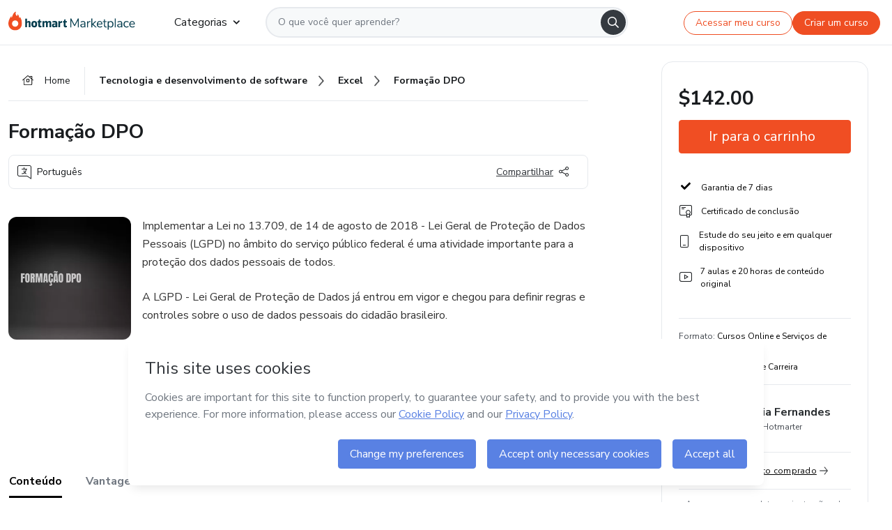

--- FILE ---
content_type: text/html;charset=UTF-8
request_url: https://sso.hotmart.com/signup?variant&noLogo&nofooter&transparent&embed&locale=pt-br&service=https%3A%2F%2Fapp.hotmart.com%2F&isEmbed=true&element=modal&url=https://sso.hotmart.com/signup?variant&noLogo&nofooter&transparent&embed&locale=pt-br&referrer=https://hotmart.com/marketplace/produtos/formacao-dpo-2/C60535630Y
body_size: 21958
content:
<!DOCTYPE html><html id="root" lang="pt-BR">
<head>
    <meta charset="UTF-8"/><meta http-equiv="X-UA-Compatible" content="IE=edge"/><meta name="viewport" content="width=device-width, initial-scale=1, shrink-to-fit=no"/><meta name="_csrf"/><meta name="_csrf_header"
          content="_csrf"/><title>Cadastro - Hotmart</title>

    <link rel="stylesheet" type="text/css" href="/webjars/normalize.css/8.0.1/normalize-112272e51c80ffe5bd01becd2ce7d656.css" /><link rel="stylesheet" type="text/css" href="/webjars/bootstrap/5.2.0/css/bootstrap-grid.min-c7188b04e91a2f04d198acbd020e193d.css" /><link rel="stylesheet" type="text/css" href="/webjars/material-components-web/14.0.0/dist/material-components-web.min-9da9033e8d04504fe54b3dbb1298fd78.css" /><link rel="stylesheet" type="text/css" href="/webjars/mdi__font/6.5.95/css/materialdesignicons.min-39eba25ee130ff95e98b93f32a61fa70.css" /><link rel="stylesheet" type="text/css" href="https://stackpath.bootstrapcdn.com/bootstrap/4.5.0/css/bootstrap.min.css" integrity="sha384-9aIt2nRpC12Uk9gS9baDl411NQApFmC26EwAOH8WgZl5MYYxFfc+NcPb1dKGj7Sk" crossorigin="anonymous"/><link rel="stylesheet" type="text/css" href="https://fonts.googleapis.com/css?family=Nunito+Sans:400,400i,700"/><link rel="stylesheet" type="text/css" href="/themes/custom/css/custom-64662a4b0e736b5f508636d616f5a5a1.css?v=0.11.2"/><link id="favicon" rel="shortcut icon" href="/favicon-transparent-11fb4799192313dd5474a343d9cc0a17.ico" type="image/x-icon"/><script type="text/javascript">
  class ClientInfo {
    #data = null;

    constructor() {
      // Ensures CLIENT_INFO as a singleton.
      if (!window.CLIENT_INFO) this.#fetchData();
    }
    /**
     * @description
     * Fetches client info. 
     * i.e: client IP, region, timezone and so on.
     */
    async #fetchData() {
      try {
        const response = await fetch('https://api-ip.hotmart.com/api/ip/info');

        if (response.status !== 200) throw response.status;

        this.#data = await response.json();
      } catch (error) {
        console.error('[API-IP-HOTMART]', error);
      }
    }

    async #getProperty(name = '') {
      if (this.#data) return this.#data[name];

      await this.#fetchData();
      return this.#data[name];
    }

    getIp() {
      return this.#getProperty('ip');
    }
  }
  // Attaches client location information to the Window object as soon as the client-info fragment is injected.
  window.CLIENT_INFO = new ClientInfo();
</script>
<script type="text/javascript" src="/analytics/analytics-3bdb0c17ce2ae3fce698f60f34cbc64a.js"></script>
    <script type="text/javascript" src="/analytics/analytics-dataLayer-754ae0dd54359dd8b25ccd0f660e69ae.js"></script>
    <script type="text/javascript" src="/utils/fields-90a70bd5e71881f870de5af4bb22077f.js"></script>
    <link rel="canonical" href="https://sso.hotmart.com/signup" /><meta http-equiv="X-UA-Compatible" content="IE=edge"/><meta name="viewport" content="width=device-width, initial-scale=1, shrink-to-fit=no"/></head>

<body class="hot-application dark-mode new-variant embed new-variant--transparent    without-footer"
    >
    <noscript>
  <iframe src="https://www.googletagmanager.com/ns.html?id=GTM-PKWBBW7" height="0" width="0"
    style="display:none;visibility:hidden">
  </iframe>
</noscript>
    
    <script type="text/javascript">
    /*<![CDATA[*/
    var GET_SERVICE_NAME = "Business Workspace"
    var GET_THEME_NAME = "custom"
    var GET_CLIENT_ID = "8cef361b-94f8-4679-bd92-9d1cb496452d"
    var IS_LOCAL = false
    var IS_STAGING = false
    var IS_PRODUCTION = true
    var ENV = "production"
    var RETRIEVE_DEVICE_FINGERPRINT = true
    var IS_PASSWORDLESS = false
    var IS_CLARITY_ENABLED = true
    
    /**
     * Error message mapping configuration for toast error conversion system
     * 
     * @description
     * Maps error keys to message pairs (default/override) used by the toast error
     * conversion system. When a toast error appears, the system matches the
     * 'default' message and replaces it with the 'override' message for field validation.
     * 
     * @example
     * // Toast shows default message: "Authentication failed"
     * // System converts to override: "Please verify your credentials"
     */
    var ERRORS_OVERRIDE = {
        'signup.email.duplicate': {
            default: "Email existente. Identificamos que voc\u00EA j\u00E1 possui uma conta com este email na Hotmart. Recupere sua senha e\/ou fa\u00E7a login.",
            override: "Este e-mail j\u00E1 est\u00E1 associado a uma conta. <a href=\"#\" onclick=\"switchToLogin()\">Clique para entrar na sua conta.<\/a>"
        },
        'login.invalid.credentials': {
            default: "Usu\u00E1rio ou senha inv\u00E1lidos.",
            override: "Email ou senha incorretos. Verifique se digitou tudo corretamente."
        },
        'passwordless.code.invalid': {
            default: "C\u00F3digo inv\u00E1lido",
            override: "C\u00F3digo inv\u00E1lido"
        },
        'passwordless.code.expired': {
            default: "C\u00F3digo expirado",
            override: "C\u00F3digo expirado"
        },
        'passwordless.authentication.failure': {
            default: "As credenciais s\u00E3o rejeitadas\/inv\u00E1lidas e a tentativa de autentica\u00E7\u00E3o falhou.",
            override: "C\u00F3digo inv\u00E1lido"
        }
    }
</script>
<script type="text/javascript">
  const getToggle = async (name) => {
    if (!name || window.ENV === 'production') return;

    TOGGLES = window.TOGGLES || new Map();

    if (TOGGLES.has(name)) return TOGGLES.get(name);

    try {
      const response = await fetch(`/rest/v1/unleash/toggle?toggle=${name}`)

      if (response.status !== 200) return;

      const {value} = await response.json();

      TOGGLES.set(name, !!value);

      return TOGGLES.get(name);
    } catch (error) {
      console.error('TOGGLE', error)
    }
  };
</script>
    <script type="text/javascript">
  /*<![CDATA[*/
  (() => {
    if (typeof window.injectFile === 'function') return;

    window.injectFile = (type, src, id = '') => {
      if (type === 'js') {
        const script = document.createElement('script');
        script.id = id;
        script.src = src;
        script.type = 'text/javascript';
        document.head.appendChild(script);

        return;
      }
      if (type === 'css') {
        const link = document.createElement('link');
        link.id = id;
        link.href = src;
        link.rel = 'stylesheet';
        link.as = 'stylesheet';
        link.type = 'text/css';
        document.head.appendChild(link);
      }
    }
  })();
  /*]]>*/
</script>

  <link id="js-production" rel="preload" as="script" href="/themes/custom/js/custom.bundle.min.js?v=0.11.2" /><script type="text/javascript">
  /*<![CDATA[*/
  (async () => {
    const type = "js";
    const stagingSrc = "\/themes\/custom\/js\/custom.bundle.js?v=0.11.2";
    const productionSrc = "\/themes\/custom\/js\/custom.bundle.min.js?v=0.11.2";
    const TOGGLE_NAME = 'SSO_PRODUCTION_BUNDLE_ACTIVE';
    
    try {
      const toggleValue = await getToggle(TOGGLE_NAME);
      const toggleActive = ENV === 'staging' && toggleValue === true;
      const isProduction = ENV === 'production';
      const src = isProduction || toggleActive ? productionSrc : stagingSrc;
      
      window.injectFile(type, src, `bundle-${type}`);
    } catch (error) {
      console.error('[Load bundle]', error)
    }
  })();
  /*]]>*/
  </script>
<script type="text/javascript" src="/webjars/es5-shim/4.5.9/es5-shim.min-136920ce3d575efb89300c3c277555fb.js"></script>
<script type="text/javascript" src="/webjars/css-vars-ponyfill/2.4.7/dist/css-vars-ponyfill.min-dc852ae58e431362175e9c153084bc4b.js"></script>
<script type="text/javascript" src="/webjars/jquery/3.6.1/jquery.min-00727d1d5d9c90f7de826f1a4a9cc632.js"></script>
<script type="text/javascript" src="/webjars/material-components-web/14.0.0/dist/material-components-web.min-3c99031127092dd1984f2e3aa6aeed8b.js"></script>
<script type="text/javascript" src="/webjars/dompurify/2.4.3/dist/purify.min-64ed1148755a7234aadfe2083c2a730b.js"></script>
<script type="text/javascript" src="//stackpath.bootstrapcdn.com/bootstrap/4.5.0/js/bootstrap.min.js"></script>
<script type="text/javascript" src="https://cdn.jsdelivr.net/npm/jquery-validation@1.17.0/dist/jquery.validate.min.js"></script>


<script type="text/javascript" src="/js/cas-61f5fd5b78d6ef99156138850adf0698.js?v=0.11.2,/js/material.js"></script>
<script type="text/javascript" src="//static.hotmart.com/hot-gdpr/cookieconsent.min.js"></script>

<script>
    if (typeof resourceLoadedSuccessfully === "function") {
        /*<![CDATA[*/
        const isEmbedded = true;
        /*]]>*/
        if (isEmbedded) {
            resourceLoadedSuccessfullyEmbedded();
        } else {
            resourceLoadedSuccessfully();
        }
    }
    cssVars({});

    function resourceLoadedSuccessfullyEmbedded() {
        /* 
        FROM cas-server-support-thymeleaf
        VERSION 6.3.7.4
        NEED TO CHECK DIFF WHEN UPDATING APEREO CAS PLATFORM, REMOVED FOCUS TO AVOID UNWANTED SCROLL
        */
        $(document).ready(function () {
            if (trackGeoLocation) {
                requestGeoPosition();
            }

            preserveAnchorTagOnForm();
            preventFormResubmission();

            let $revealpassword = $('.reveal-password');
            $revealpassword.mouseup(function (ev) {
                $('.pwd').attr('type', 'password');
                $(".reveal-password-icon").removeClass("mdi mdi-eye-off").addClass("mdi mdi-eye");
                ev.preventDefault();
            })

            $revealpassword.mousedown(function (ev) {
                $('.pwd').attr('type', 'text');
                $(".reveal-password-icon").removeClass("mdi mdi-eye").addClass("mdi mdi-eye-off");
                ev.preventDefault();
            });

            if (typeof (jqueryReady) == 'function') {
                jqueryReady();
            }
        });
    }
    
    function redirectToLogin() {
        let destination = "/login";
        let pathname = window.location.pathname;
        if (pathname.indexOf("/oidc/authorize") >= 0) {
            destination = "/oidc/authorize";
        } else if (pathname.indexOf("/oidc/oidcAuthorize") >= 0) {
            destination = "/oidc/oidcAuthorize";
        } else if (pathname.indexOf("/oauth2.0/authorize") >= 0) {
            destination = "/oauth2.0/authorize";
        }
        window.location.href = destination + window.location.search;
    }

    $(document).ready(function () {
        $('.toast').toast({animation: true, delay: 4000});
        $('.toast').toast('show');
    });

    function saveSignupState() {
        const state = {
            referrer: document.referrer,
            url: document.URL,
            isEmbed: window.self !== window.top,
            when: new Date()
        };

        localStorage.setItem("sso.signup.state", JSON.stringify(state));
    }
    
    function saveLoginState() {
        let origin;
        let ssoDomain = document.location.protocol + "//" + document.location.host;
        if (document.referrer && document.referrer.substring(0, ssoDomain.length) !== ssoDomain) {
            origin = document.referrer.split("?")[0];
        }

        /*<![CDATA[*/
        let propertyReferrer = ""
        /*]]>*/
        if(propertyReferrer != '') {
           origin = propertyReferrer;
        }

        let state;
        if (localStorage.getItem("sso.state")) {
            state = JSON.parse(localStorage.getItem("sso.state"));
            state.url = document.URL;
            state.referrer = origin ? origin : state.referrer;
            state.when = new Date();
        } else {
            state = {
                referrer: origin,
                url: document.URL,
                when: new Date()
            };
        }

        localStorage.setItem("sso.state", JSON.stringify(state));
    }

    function getUrlParameter(sUrl, sParam) {
        const sQueryString = sUrl.substring(sUrl.indexOf('?') + 1);
        let sPageURL = sQueryString,
            sURLVariables = sPageURL.split('&'),
            sParameterName,
            i;

        for (i = 0; i < sURLVariables.length; i++) {
            sParameterName = sURLVariables[i].split('=');

            if (sParameterName[0] === sParam) {
                return sParameterName[1] === undefined ? true : decodeURIComponent(sParameterName[1]);
            }
        }
    }

    function resolveRedirectUrl(fallbackUrl) {
        const sState = localStorage.getItem("sso.state");
        if (sState) {
            const state = JSON.parse(sState);
            if (state.referrer) {
                return state.referrer;
            } else {
                const service = getUrlParameter(state.url, "service");
                if (service) {
                    const url = getUrlParameter(service, "redirect_uri");
                    if (url) {
                        return url;
                    }

                    return service;
                }
            }
        }

        return fallbackUrl;
    }

    function loginEvent(url) {
        const transformedUrl = convertToSnakeCase(url.replace(/https_|http_|www_|_com|_br/g,''));
        analyticsEvent(GET_SERVICE_NAME, "Login", "Login", "Login", "login_" + transformedUrl);
    }

    function handleLoginRedirect(element) {
        /*<![CDATA[*/
        const fallbackUrl = "https://www.hotmart.com/pt-BR";
        /*]]>*/

        const url = resolveRedirectUrl(fallbackUrl);
        loginEvent(url)
        element.attr("href", url);
        window.top.location.href = url;
    }

    function togglePassword(button, fieldId) {
        const field = document.getElementById(fieldId);
        button.classList.add("mystyle");
        if (field.type === "password") {
            field.type = "text";
            // TODO replace only svg reference
            button.innerHTML = "<svg class=\"svg-inline--fa fa-eye-slash fa-w-20\" aria-hidden=\"true\" focusable=\"false\" data-prefix=\"far\" data-icon=\"eye-slash\" role=\"img\" xmlns=\"http://www.w3.org/2000/svg\" viewBox=\"0 0 640 512\" data-fa-i2svg=\"\"><path fill=\"currentColor\" d=\"M634 471L36 3.51A16 16 0 0 0 13.51 6l-10 12.49A16 16 0 0 0 6 41l598 467.49a16 16 0 0 0 22.49-2.49l10-12.49A16 16 0 0 0 634 471zM296.79 146.47l134.79 105.38C429.36 191.91 380.48 144 320 144a112.26 112.26 0 0 0-23.21 2.47zm46.42 219.07L208.42 260.16C210.65 320.09 259.53 368 320 368a113 113 0 0 0 23.21-2.46zM320 112c98.65 0 189.09 55 237.93 144a285.53 285.53 0 0 1-44 60.2l37.74 29.5a333.7 333.7 0 0 0 52.9-75.11 32.35 32.35 0 0 0 0-29.19C550.29 135.59 442.93 64 320 64c-36.7 0-71.71 7-104.63 18.81l46.41 36.29c18.94-4.3 38.34-7.1 58.22-7.1zm0 288c-98.65 0-189.08-55-237.93-144a285.47 285.47 0 0 1 44.05-60.19l-37.74-29.5a333.6 333.6 0 0 0-52.89 75.1 32.35 32.35 0 0 0 0 29.19C89.72 376.41 197.08 448 320 448c36.7 0 71.71-7.05 104.63-18.81l-46.41-36.28C359.28 397.2 339.89 400 320 400z\"></path></svg>";
        } else {
            field.type = "password";
            // TODO replace only svg reference
            button.innerHTML = "<svg class=\"svg-inline--fa fa-eye fa-w-18\" aria-hidden=\"true\" focusable=\"false\" data-prefix=\"far\" data-icon=\"eye\" role=\"img\" xmlns=\"http://www.w3.org/2000/svg\" viewBox=\"0 0 576 512\" data-fa-i2svg=\"\"><path fill=\"currentColor\" d=\"M288 144a110.94 110.94 0 0 0-31.24 5 55.4 55.4 0 0 1 7.24 27 56 56 0 0 1-56 56 55.4 55.4 0 0 1-27-7.24A111.71 111.71 0 1 0 288 144zm284.52 97.4C518.29 135.59 410.93 64 288 64S57.68 135.64 3.48 241.41a32.35 32.35 0 0 0 0 29.19C57.71 376.41 165.07 448 288 448s230.32-71.64 284.52-177.41a32.35 32.35 0 0 0 0-29.19zM288 400c-98.65 0-189.09-55-237.93-144C98.91 167 189.34 112 288 112s189.09 55 237.93 144C477.1 345 386.66 400 288 400z\"></path></svg>";
        }
    }

    function clearSessionAndRedirect(redirectUrl) {
        const urlLogin = "https:\/\/sso.hotmart.com\/signup?variant\u0026noLogo\u0026nofooter\u0026transparent\u0026embed\u0026locale=pt-br\u0026service=https%3A%2F%2Fapp.hotmart.com%2F\u0026isEmbed=true\u0026element=modal\u0026url=https:\/\/sso.hotmart.com\/signup?variant\u0026noLogo\u0026nofooter\u0026transparent\u0026embed\u0026locale=pt-br\u0026referrer=https:\/\/hotmart.com\/marketplace\/produtos\/formacao-dpo-2\/C60535630Y";
        const redirect = urlLogin || redirectUrl

        $('body').append('<div id="clearSessionDiv" class="d-none"></div>');
        $('<iframe>', {
            id: 'clearSessionIframe',
            src: location.origin + '/logout',
            onload: function () {
                setTimeout(function () {location.href = redirect;}, 500);
            }
        }).appendTo('#clearSessionDiv');
    }

    const clearUrlParam = (paramName = '') => {
        const url = new URL(window.location.href)
        const urlLogin = "https:\/\/sso.hotmart.com\/signup?variant\u0026noLogo\u0026nofooter\u0026transparent\u0026embed\u0026locale=pt-br\u0026service=https%3A%2F%2Fapp.hotmart.com%2F\u0026isEmbed=true\u0026element=modal\u0026url=https:\/\/sso.hotmart.com\/signup?variant\u0026noLogo\u0026nofooter\u0026transparent\u0026embed\u0026locale=pt-br\u0026referrer=https:\/\/hotmart.com\/marketplace\/produtos\/formacao-dpo-2\/C60535630Y";
        const redirect = urlLogin || url.href
        
        url.searchParams.delete(paramName)
        window.history.replaceState(null, '', url)

        window.location.href = redirect
    }

    const convertToSnakeCase = string => {
        return string.replace(/\W+/g, " ")
            .split(/ |\B(?=[A-Z])/)
            .map(word => word.toLowerCase())
            .join('_');
    }

    const createUUID = () => {
        return 'xxxxxxxx-xxxx-4xxx-yxxx-xxxxxxxxxxxx'.replace(/[xy]/g, c => {
            const r = (Math.random() * 16) | 0;
            const v = c === 'x' ? r : (r & 0x3) | 0x8;
            return v.toString(16);
        });
    }

    // Redirects the user to the correct domain if they are on a surrogate domain
    function redirectIfSurrogate() {
        const currentUrl = new URL(window.location.href);
        
        if (currentUrl.host.includes('-surrogate')) {
            const updatedHost = currentUrl.host.replace('-surrogate', '');
            
            currentUrl.host = updatedHost;
            
            window.location.href = currentUrl.toString();
        }
    }

    redirectIfSurrogate();
    
    scriptRunner = (fn) => {
        document.readyState === 'complete' ? fn() : window.addEventListener('load', fn)
    }
</script>
    <script>
  /*<![CDATA[*/
  var trackGeoLocation = false;
  var googleAnalyticsTrackingId = null;
  /*]]>*/
</script>
    <script type="text/javascript">
        $(document).ready(function () {
            let csrf = $('meta[name="_csrf"]').attr('content');
            let csrfHeader = $('meta[name="_csrf_header"]').attr('content');
            $('form').each(function () {
                $(this).append('<input type="hidden" name="' + csrfHeader + '" value="' + csrf + '"/>');
            });
        });
    </script>
<script type="text/javascript" src="/utils/cookies-6ba433f6da7132f97750cf18e2b4a74e.js"></script>
    <div class="modal fade" id="app-modal" tabindex="-1" role="dialog" aria-labelledby="myModalLabel" aria-hidden="true">
    <div class="modal-dialog modal-dialog-centered" role="document">
      <div class="modal-content">
        <button type="button" id="iconClose" class="close" data-dismiss="modal" aria-label="Close">
          <span aria-hidden="true">&times;</span>
        </button>
        <img loading="lazy" id="modal-image" alt="Icon modal"><div class="modal-header" id="modal-header">
          <h5 class="modal-title text-center" id="modal-title">Título do Modal</h5>
        </div>
        <div class="modal-body" id="modal-body"></div>
        <div class="modal-footer" id="modal-footer">
          <button type="button" id="buttonClose" class="btn modal-btn-close" data-dismiss="modal">Fechar</button>
          <button type="button" class="btn btn-primary modal-btn-action" id="actionButton">Salvar mudanças</button>
        </div>
      </div>
    </div>
  </div>

  
<script type="text/javascript">
  /*<![CDATA[*/
    const title = "Os Cookies est\u00E3o desativados";
    const body = "Os Cookies do seu navegador est\u00E3o desativados. Ative-os para acesar a plataforma. <a href=\"https:\/\/help.hotmart.com\/pt-BR\/article\/como-permitir-cookies-no-seu-navegador\/17198106086285\" class=\"font-weight-bold modal__link\" target=\"_blank\">Saiba mais<\/a>";
    const textActionButton = "Tentar novamente";
  /*]]>*/

  window.addEventListener('load', () => {
    if (!navigator.cookieEnabled) {
      const modal = new window.Modal();
      modal.show({
        title,
        body,
        textActionButton,
        hideCloseButton: true,
        hideCloseIcon: true,
        disableBackdrop: true,
        actionCallback: () => {
          window.location.reload();
        }
      });
    }
  })
  </script>
<main role="main" class="hot-login">
        <div id="loader" class="loader">
            <span class="spinner-border" role="status" aria-hidden="true"></span>
        </div>

        <div class="hot-authentication">
            <div id="authentication-wrapper" class="authentication-sidebar">
                <header id="login-custom-header" class="login-custom-header hidden">
        <hc-h id="header-title"size="small">Logo</hc-h>
    <img id="login-custom-header-logo" class="login-custom-header-logo hidden"><hc-button 
        id="help-button" class="hidden" variation="secondary" context="neutral" size="small"
        href="https://help.hotmart.com/pt-br/article/39413024793613/" target="_blank">
            <i slot="icon" class="fa-light fa-pen">
                <svg xmlns="http://www.w3.org/2000/svg" viewBox="0 0 512 512" class="circle-question" fill="#707780" width="14px"><!--!Font Awesome Free v7.0.1 by @fontawesome - https://fontawesome.com License - https://fontawesome.com/license/free Copyright 2025 Fonticons, Inc.--><path d="M464 256a208 208 0 1 0 -416 0 208 208 0 1 0 416 0zM0 256a256 256 0 1 1 512 0 256 256 0 1 1 -512 0zm256-80c-17.7 0-32 14.3-32 32 0 13.3-10.7 24-24 24s-24-10.7-24-24c0-44.2 35.8-80 80-80s80 35.8 80 80c0 47.2-36 67.2-56 74.5l0 3.8c0 13.3-10.7 24-24 24s-24-10.7-24-24l0-8.1c0-20.5 14.8-35.2 30.1-40.2 6.4-2.1 13.2-5.5 18.2-10.3 4.3-4.2 7.7-10 7.7-19.6 0-17.7-14.3-32-32-32zM224 368a32 32 0 1 1 64 0 32 32 0 1 1 -64 0z"/></svg>
            </i>
            <slot>Ajuda</slot>
        </hc-button>
</header>
                <div id="wrapper-card" class="authentication authentication-wrapper d-flex flex-column ">
                        <div class="authentication__main-content authentication-sidebar-content d-flex flex-column justify-content-end h-100 justify-content-center">
                            <div class="d-flex w-100 align-items-center justify-content-center login-title">
                                <hc-p id="brand-name"></hc-p>
                                <img id="brand-logo" class="brand-logo hidden" alt="Logo"></div>
                            <hc-h id="screen-title" class="page-title" size="small" strong>Criar conta</hc-h>
        <hc-p size="micro" id="signup">
            <span>Cadastro rápido, seguro e do seu jeito.</span>
        </hc-p>
        <form class="signup-form d-flex flex-column h-100" method="post" id="fm2" autocomplete="off">
            <div id="social-login-custom">
  <script type="text/javascript" defer>
    const signUpProvider = "1";
    const signUpProviderOk = "0";
    const signUpUserProfile = "SELLER";
    const signUpUrl = "\/signup?service=https%3A%2F%2Fapp.hotmart.com%2F";
    const isTemplateHotmartApp = GET_THEME_NAME === 'hotmart-app';

    function redirect(button) {
      const href = button?.getAttribute('data-href');
      const url = new URL(href, window.location.origin);
      const serviceEncoded = url.searchParams.get('service');

      if (window.RETRIEVE_DEVICE_FINGERPRINT && window.DEVICE_FINGERPRINT && serviceEncoded) {
        const serviceUrl = new URL(serviceEncoded);
        const did = window.DEVICE_FINGERPRINT;
        serviceUrl.searchParams.append('did', did);
        url.searchParams.set('service', serviceUrl.toString());
      }
      
      window.top.location.href = url.toString();
    }

    function showAgreeErrorToast() {
      const toastElement = document.getElementById('toast-error-agree')
      toastElement?.classList.remove('d-none');
      $('.toast').toast({ animation: true, delay: 4000 });
      $('.toast').toast('show');
    }

    function updateUrlWithParams(baseLocation, providerSelected) {
      const agreeCheckBox = document.getElementById('agreeCheckBox');
      const seller = document.getElementById('seller');
      const buyer = document.getElementById('buyer');

      let location = `${baseLocation}&providerSelected=${providerSelected}`;

      if (!agreeCheckBox?.checked) {
        location += '&agreeCheckBoxUnChecked=1';
      } else if (seller?.checked) {
        location += '&userProfile=SELLER';
      } else if (buyer?.checked || isTemplateHotmartApp) {
        location += '&userProfile=BUYER';
      }

      return location;
    }

    function validAgreeCheckBox() {
      const agreeCheckBox = document.getElementById('agreeCheckBox');
      return agreeCheckBox?.checked
    }

    function handleSignUpProvider(button) {
      const providerSelected = button.getAttribute("providerSelected");
      const providerInput = document.getElementById('providerSelected');
      let location = button.getAttribute('data-href');

      if (signUpProvider === '1' && signUpProviderOk === '0') {
        if (providerInput && providerSelected) {
          providerInput.value = providerSelected;
          location = updateUrlWithParams(signUpUrl, providerSelected);
        }
        syncAgreeCheckBoxState();
      }

      if (validAgreeCheckBox()) {
        window.top.location.href = location;
      } else {
        showAgreeErrorToast()
      }
    }

    function syncAgreeCheckBoxState() {
      const url = new URL(window.location.href);
      const agreeCheckBox = document.getElementById('agreeCheckBox');

      if (agreeCheckBox.checked) {
        url.searchParams.delete('agreeCheckBoxUnChecked');
        window.history.replaceState(null, '', url);
      }
    }

    function modalSignupApple(button) {
      if (!window.Modal) return;

      const modal = new window.Modal();
      const title = "Compartilhe seu email e melhore sua experi\u00EAncia";
      const body = "<p>Ao usar Apple para seu cadastro, voc\u00EA pode <strong>compartilhar<\/strong> ou <strong>ocultar<\/strong> seu email.<\/p><p>Se voc\u00EA optar por <strong>ocultar seu email<\/strong>, <strong>n\u00E3o conseguiremos identificar sua conta<\/strong> e direcionar as compras Hotmart para ela.<\/p><p>Sugerimos que selecione a op\u00E7\u00E3o <strong>Compartilhar Meu Email<\/strong> para uma melhor experi\u00EAncia com nossos produtos.<\/p>";
      const textButtonAction = "Ir para cadastro Apple";
      const textCloseButton = "Fechar";

      if (validAgreeCheckBox()) {
        modal.show({
          title: title,
          body: body,
          textActionButton: textButtonAction,
          textCloseButton: textCloseButton,
          image: 'themes/hotmart/images/modal-signup-apple.svg',
          disableBackdrop: true,
          actionCallback: () => {
            modal.hide();
            handleSignUpProvider(button);
          }
        });
      } else {
        showAgreeErrorToast()
      }
    }

    if (signUpProviderOk === '1') {
      const idProviderButton = 'providerButton_' + document.getElementById('providerSelected').value;
      const providerButton = document.getElementById(idProviderButton);

      if (providerButton) {
        analyticsEvent(GET_SERVICE_NAME, 'CreateYourAccount', 'CreateAnAccount', signUpUserProfile);
        redirect(providerButton);
      }
    }
  </script>

  <style>
    .sso-providers__button {
      flex: 1;
      font-size: 16px;
      width: 100%;
      font-weight: 400;
      height: 44px;
      border: 1px solid #D9D9D9;
      border-radius: 5px;
      background-color: transparent;
      margin-bottom: 10px;
    }

    .sso-providers__button__icon {
      font-size: 16px;
    }

    body.hot-application .sso-providers__button svg {
      fill: #000;
    }

    body.new-variant--light .sso-providers__button svg {
      fill: #fff;
    }

    body.new-variant--dark .sso-providers__button svg {
      fill: #000;
    }

    body.new-variant:not(.new-variant--light):not(.new-variant--dark) .sso-providers__button svg {
      fill: #000;
    }

    .sso_providers__button__dark {
      border: 0.87px solid #000;
    }

    .sso-providers__button__text {
      margin-left: 10px;
    }

    body.new-variant--dark span {
      color: #000 !important;
    }

    /* LIGHT/DARK MODE TEMPLATE CUSTOM */
    .dark-mode span {
      color: #fff !important;
    }

    .dark-mode .icon-white path {
      fill: #fff;
    }

    .divider-line {
      border-bottom: 1px solid #D9D9D9;
      margin: 10px 0;
      flex-basis: 45%;
    }

    .divider-container {
      display: flex;
      justify-content: center;
      column-gap: 5%;
      margin-bottom: var(--spacer-3);
    }

    .top-variant {
      margin-bottom: var(--spacer-4);
    }
  </style>
    <!-- SSO providers divider --><div role="alert" id="toast-error-agree" class="toast d-none" aria-live="assertive" aria-atomic="true">
    <div class="toast-body">
      <p class="mb-0">Aceite os Termos de Uso da Hotmart para continuar</p>
    </div>
  </div>
  <!-- Signin/up google --><div class="sso_providers">
    <!-- Render Google button first --><button track-event type="button"
          id="providerButton_google2" providerSelected="google2" class="sso-providers__button"
          onclick="handleSignUpProvider(this)" data-href="clientredirect?client_name=Google&amp;service=https%3A%2F%2Fapp.hotmart.com%2F&amp;locale=pt-br">

          <svg xmlns="http://www.w3.org/2000/svg" width="16" class="sso-providers__button__icon svg-inline--fa"
            viewBox="-3 0 262 262" preserveAspectRatio="xMidYMid">
            <path
              d="M255.878 133.451c0-10.734-.871-18.567-2.756-26.69H130.55v48.448h71.947c-1.45 12.04-9.283 30.172-26.69 42.356l-.244 1.622 38.755 30.023 2.685.268c24.659-22.774 38.875-56.282 38.875-96.027"
              fill="#4285F4" /><path
              d="M130.55 261.1c35.248 0 64.839-11.605 86.453-31.622l-41.196-31.913c-11.024 7.688-25.82 13.055-45.257 13.055-34.523 0-63.824-22.773-74.269-54.25l-1.531.13-40.298 31.187-.527 1.465C35.393 231.798 79.49 261.1 130.55 261.1"
              fill="#34A853" /><path
              d="M56.281 156.37c-2.756-8.123-4.351-16.827-4.351-25.82 0-8.994 1.595-17.697 4.206-25.82l-.073-1.73L15.26 71.312l-1.335.635C5.077 89.644 0 109.517 0 130.55s5.077 40.905 13.925 58.602l42.356-32.782"
              fill="#FBBC05" /><path
              d="M130.55 50.479c24.514 0 41.05 10.589 50.479 19.438l36.844-35.974C195.245 12.91 165.798 0 130.55 0 79.49 0 35.393 29.301 13.925 71.947l42.211 32.783c10.59-31.477 39.891-54.251 74.414-54.251"
              fill="#EB4335" /></svg>
          <span class="sso-providers__button__text">Entrar com Google</span>
        </button>
      <!-- Signin/up apple --><!-- Render Apple button second --><button track-event type="button"
          id="providerButton_apple" providerSelected="apple" class="sso-providers__button"
          onclick="modalSignupApple(this)" data-href="clientredirect?client_name=Apple&amp;service=https%3A%2F%2Fapp.hotmart.com%2F&amp;locale=pt-br">

          <svg xmlns="http://www.w3.org/2000/svg" width="16"
            class="sso-providers__button__icon icon-white svg-inline--fa" viewBox="0 0 17 21" fill="none">
            <path
              d="M14.2182 10.6686C14.2093 9.01443 14.9501 7.76593 16.4496 6.84646C15.6106 5.63402 14.3432 4.96695 12.6696 4.83624C11.0853 4.71004 9.35373 5.76923 8.72001 5.76923C8.05059 5.76923 6.51537 4.88131 5.31041 4.88131C2.82016 4.92188 0.173706 6.88702 0.173706 10.8849C0.173706 12.0658 0.387921 13.2858 0.816352 14.5448C1.38759 16.1989 3.44942 20.2554 5.6005 20.1878C6.72513 20.1608 7.51951 19.381 8.98331 19.381C10.4025 19.381 11.1389 20.1878 12.3929 20.1878C14.5618 20.1563 16.4273 16.4694 16.9718 14.8107C14.062 13.427 14.2182 10.7542 14.2182 10.6686ZM11.6922 3.26773C12.9106 1.80739 12.799 0.477765 12.7633 0C11.6878 0.063101 10.4427 0.739183 9.73307 1.57302C8.95208 2.46545 8.4924 3.56971 8.59059 4.8137C9.75538 4.90385 10.8175 4.29988 11.6922 3.26773Z" /></svg>
          <span class="sso-providers__button__text">Entrar com Apple</span>
        </button>
      <input type="hidden" id="providerSelected" name="providerSelected"
      value="SELLER" /></div>

  <div id="sso-providers-divider">
    <div>
      <div class="divider-container">
        <div class="divider-line"></div>
          <span class="text-muted">ou</span>
        <div class="divider-line"></div>
      </div>
    </div>
  </div>
  </div>
<div class="flex-grow-1 d-flex flex-column align-items-center">
                    <hc-form-field>
                        <label class="auth__profile-text" for="name">Nome</label>
                        <input id="name"
                            tabindex="1"
                            type="text"
                            placeholder="Seu nome completo" name="name" value=""
                        /></hc-form-field> 

                    <hc-form-field>
                        <label slot="label" for="username">Email</label>
                        <input id="username"
                            tabindex="2"
                            type="text"
                            placeholder="Seu email" name="username" value=""
                        /></hc-form-field> 

                <hc-form-field icon-position="end">
                    <label slot="label" for="password">Senha</label>
                    <input id="password"
                        type="password"
                        name="password"
                        tabindex="3"
                        maxlength="20"
                        placeholder="Digite a senha desejada" value=""
                    /><span class="js-show-password">
                        <button type="button" class="hot-btn--link mb-2" onclick="togglePassword(this, 'password')">
                            <svg class="svg-inline--fa fa-eye fa-w-18" aria-hidden="true" focusable="false" data-prefix="far" data-icon="eye" role="img" xmlns="http://www.w3.org/2000/svg" viewBox="0 0 576 512" data-fa-i2svg=""><path fill="currentColor" d="M288 144a110.94 110.94 0 0 0-31.24 5 55.4 55.4 0 0 1 7.24 27 56 56 0 0 1-56 56 55.4 55.4 0 0 1-27-7.24A111.71 111.71 0 1 0 288 144zm284.52 97.4C518.29 135.59 410.93 64 288 64S57.68 135.64 3.48 241.41a32.35 32.35 0 0 0 0 29.19C57.71 376.41 165.07 448 288 448s230.32-71.64 284.52-177.41a32.35 32.35 0 0 0 0-29.19zM288 400c-98.65 0-189.09-55-237.93-144C98.91 167 189.34 112 288 112s189.09 55 237.93 144C477.1 345 386.66 400 288 400z"></path></svg>
                        </button>
                    </span>
                </hc-form-field>

                <hc-form-field icon-position="end">
                    <label slot="label" for="passwordConfirmation">Confirmar senha</label>
                    <input id="passwordConfirmation"
                        type="password"
                        name="passwordConfirmation"
                        tabindex="4"
                        maxlength="20"
                        placeholder="Digite a senha novamente" value=""
                    /><span class="js-show-password">
                        <button type="button" class="hot-btn--link mb-2" onclick="togglePassword(this, 'passwordConfirmation')">
                            <svg class="svg-inline--fa fa-eye fa-w-18" aria-hidden="true" focusable="false" data-prefix="far" data-icon="eye" role="img" xmlns="http://www.w3.org/2000/svg" viewBox="0 0 576 512" data-fa-i2svg=""><path fill="currentColor" d="M288 144a110.94 110.94 0 0 0-31.24 5 55.4 55.4 0 0 1 7.24 27 56 56 0 0 1-56 56 55.4 55.4 0 0 1-27-7.24A111.71 111.71 0 1 0 288 144zm284.52 97.4C518.29 135.59 410.93 64 288 64S57.68 135.64 3.48 241.41a32.35 32.35 0 0 0 0 29.19C57.71 376.41 165.07 448 288 448s230.32-71.64 284.52-177.41a32.35 32.35 0 0 0 0-29.19zM288 400c-98.65 0-189.09-55-237.93-144C98.91 167 189.34 112 288 112s189.09 55 237.93 144C477.1 345 386.66 400 288 400z"></path></svg>
                        </button>
                    </span>
                </hc-form-field>

                <hc-p size="nano">
                    <span>A senha deve conter: mais de 7 caracteres, letras e números</span>
                </hc-p>

                <div id="userProfileOptions" class="hidden">
                    <p class="auth__profile-text mb-2">O que você busca na Hotmart?</p>
        
                    <div class="auth__profile-box mb-4 d-flex flex-wrap">
                      <input tabindex="5" id="seller" class="auth__profile-input d-none" type="radio" name="profile" value="SELLER" checked="checked"><label class="auth__profile-label p-3 flex-grow-1 m-0 w-50 text-center position-relative text-capitalize"
                             for="seller">Vender Produtos</label>
                      <input tabindex="6" id="buyer" class="auth__profile-input d-none" type="radio" name="profile" value="BUYER"><label class="auth__profile-label p-3 flex-grow-1 m-0 w-50 text-center position-relative text-capitalize"
                             for="buyer">Comprar Produtos</label>
                    </div>
                </div>

                <input id="sparkleSignupProfile" type="hidden" name="profile" value="" style="display: none;"/><div class="hot-custom-control hot-custom-checkbox text-left mb-3 mt-4">
                    <input track-event tabindex="7" name="agreementAccepted" type="checkbox" class="hot-custom-control__input" id="agreeCheckBox" value="true"><input type="hidden" name="_agreementAccepted" value="on"/><label class="hot-custom-control__label" for="agreeCheckBox">
                      <hc-p size="micro">Estou ciente e concordo com o <a href="https://www.hotmart.com/tos" class="showcase-link" target="_blank">Termos de Uso</a> e com a <a href="https://www.hotmart.com/pp" class="showcase-link" target="_blank">Políticas</a> da Hotmart.</hc-p>
                    </label>
                  </div>
       
                    <button class="hot-btn hot-btn--custom-brand auth-login w-100 mb-4 p-btn auth-line-height auth-border-radius"
                    track-event
                    data-test-id="signup-submit"
                    name="submit"
                    accesskey="l"
                    tabindex="7"
                    type="submit"
                    id="signup-submit">
                        <span id="text-btn-register">Cadastre-se agora</span>
                        <span id="spinner" class="spinner-border spinner-border-sm" role="status" aria-hidden="true"></span>
                    </button>
                    
                    <div class="d-flex justify-content-center no-footer">
                        <span>Já tem uma conta?</span>
                        <a class="ml-1"
                            track-event
                            id="already-have-account"
                            onclick="analyticsEvent(GET_SERVICE_NAME, 'CreateYourAccount', 'AlreadyHaveAnAccount', 'AlreadyHaveAnAccount')"
                            target="_top"
                            href="/login?variant&amp;noLogo&amp;nofooter&amp;transparent&amp;embed&amp;locale=pt-br&amp;service=https%3A%2F%2Fapp.hotmart.com%2F&amp;isEmbed=true&amp;element=modal&amp;url=https://sso.hotmart.com/signup?variant&amp;noLogo&amp;nofooter&amp;transparent&amp;embed&amp;locale=pt-br&amp;referrer=https://hotmart.com/marketplace/produtos/formacao-dpo-2/C60535630Y">
                             <span>Acesse aqui</span>
                         </a>
                    </div>

                    <div id="powered-by" class="d-flex justify-content-center align-items-center login-powered-by">
  <p class="mb-0 mr-2 mt-1">
    Powered by
  </p>
  <img id="powered-by-image" src="themes/custom/images/hot-logo-dark.svg" alt="Powered by Hotmart"/></div>

                    <input type="hidden" name="embedFlow" id="embedFlow" value="true"/><input type="hidden" name="execution" value="[base64]"/><input type="hidden" name="_eventId" value="submit"/><input type="hidden" name="geolocation"/></div>
        </form>
        <script type="text/javascript">
    function sanitizeHTML (value) {
        return DOMPurify.sanitize(value, { ALLOWED_TAGS: ['#text'] })
    }

    function switchToLogin() {
        const currentUrl = new URL(window.location.href);
        window.location.href = '/login' + currentUrl.search;
    }

    function signupRolePerService() {
        /*<![CDATA[*/
        const signupRoleDefaultValue = "";
        /*]]>*/
        const userProfileOptions = document.getElementById('userProfileOptions');
        const sparkleSignupProfile = document.getElementById('sparkleSignupProfile');
        const sellerCheckbox = document.getElementById('seller');
        const buyerCheckbox = document.getElementById('buyer');

        const normalizedValue = signupRoleDefaultValue.trim().toUpperCase();

        if (!normalizedValue || normalizedValue === '') {
            userProfileOptions.classList.remove('hidden');
            if (sparkleSignupProfile) {
                sparkleSignupProfile.style.display = 'none';
            }
        } else {
            userProfileOptions.classList.add('hidden');

            if (sellerCheckbox) sellerCheckbox.checked = false;
            if (buyerCheckbox) buyerCheckbox.checked = false;

            if (sparkleSignupProfile) {
                sparkleSignupProfile.value = normalizedValue;
                sparkleSignupProfile.style.display = 'block';
            }
        }
    }
    
    /*<![CDATA[*/
    $(document).ready(function () {
      const userUuid = window.SSO_USER ? window.SSO_USER?.get('uuid') : null;

      $("#spinner").hide()
      
      signupRolePerService()
      
      document.getElementById('fm2').addEventListener("submit", (e) => {
        const formData = new FormData(e.target)
        const formProps = Object.fromEntries(formData)
        const newValueName = sanitizeHTML(formProps.name)
        const newValueUsername = sanitizeHTML(formProps.username)
        
        document.getElementById('name').value = newValueName
        document.getElementById('username').value = newValueUsername
      })
      
      
      $('.auth__profile-input').change(function(){
          const selectedRadio = $(this).val().toLowerCase();
          $('.agreement-inner').hide();
          $('.agreement-inner.inner-' + selectedRadio).show();
      });

      $.validator.addMethod("password",function(value,element){
          return this.optional(element) || /^((?=.*\d)(?=.*[a-zA-Z])\S{7,20})$/g.test(value);
      },"No m\u00EDnimo 7 caracteres, com ao menos uma letra e um n\u00FAmero.");

      $("#fm2").validate({
              rules: {
                  name: {
                      required: true,
                  },
                  username: {
                      required: true,
                      email: true
                  },
                  password: {
                      required: true,
                      password: true,
                  },
                  passwordConfirmation: {
                      required: true,
                      password: true,
                  },
                  agreementAccepted: {
                    required: true
                  }
              },
              errorClass: 'invalid-feedback',

              onkeyup: function(element, event) {
                  this.element(element);
              },
              invalidHandler: function() {
                  $("#spinner").hide()
                  $(":submit").attr("disabled", false);
              },
              highlight: function(element) {
                  $(element).closest('input').addClass('is-invalid');
              },
              unhighlight: function(element) {
                  $(element).closest('input').removeClass('is-invalid');
              },
              submitHandler: function() {
                  $("#text-btn-register").hide()
                  $("#spinner").show()
                  $(":submit").attr("disabled", true);
                  if(hasFieldValue('#name') &&
                    isValidEmail('#username') &&
                    isValidPassword('#password') &&
                    isValidPassword('#passwordConfirmation') &&
                    isRadioSelected('.auth__profile-input') &&
                    isFieldChecked('#agreeCheckBox')) {
                      saveSignupState();
                  }
                  // TODO: remover evento após rollout do signup code
                  analyticsEvent(GET_SERVICE_NAME, 'CreateYourAccount', 'CreateAnAccount', $("input[type='radio']:checked").val(), convertToSnakeCase(`signup${GET_SERVICE_NAME}`));

                  analyticsEventV2(
                    GET_SERVICE_NAME,
                    'signup_form_submit',
                    {
                        cm_signup_form_submit: 1,
                        signup_uuid: userUuid,
                        email: $('#username').val()
                    }
                  );

                  return true;
              },
              /*<![CDATA[*/
              messages: {
                  name: {
                      required: "Nome completo \u00E9 obrigat\u00F3rio"
                  },
                  username: {
                      required: "Email \u00E9 obrigat\u00F3rio",
                      email: "Digite um endere\u00E7o de email v\u00E1lido"
                  },
                  password: {
                      required: "Senha \u00E9 obrigat\u00F3ria",
                  },
                  passwordConfirmation: {
                      required: "Senha \u00E9 obrigat\u00F3ria",
                  },
                  agreementAccepted: {
                    required: "Aceite os Termos de Uso da Hotmart para continuar"
                  }
              }
          });
          /*]]>*/

        analyticsPageViews(
            GET_SERVICE_NAME,
            "Sign Up",
            "Create Your Account",
            GET_THEME_NAME,
            {
                signup_uuid: userUuid,
                cm_signup_page: 1
            }
        )
  });
</script>
        <script type="text/javascript">

  (async () => {
    const ssoProd = 'sso.hotmart.com';
    const ssoStg = 'sso.buildstaging.com';
    const isLocal = window.location.host !== ssoProd && window.location.host !== ssoStg;
    
    const urlTrackingStg = 'https://tracking-api.buildstaging.com';
    const urlTrackingProd = 'https://tracking-api.hotmart.com';
    
    const trackingApi = window.location.host === ssoProd ? urlTrackingProd : urlTrackingStg;
    
    sendDatahub = async (data) => {
      try {
        if (isLocal) {
          localStorage.setItem(`hot-sso:event${Date.now()}`, JSON.stringify(data));
          return;
        }
        const response = await fetch(`${trackingApi}/rest/track/event/json`, {
          method: 'POST',
          body: JSON.stringify(data)
        })
        return response;
      } catch (error) {
        console.error('[HOT-SSO-datahub-track]', error);
      }
    };
  })();
</script>

  <script type="text/javascript">
    const uuid = createUUID();
    
    const WAF_STATUS = { 
      LOADING: 'LOADING',
      SUCCESS: 'SUCCESS',
      ERROR: 'ERROR',
      INITIAL: 'INITIAL'
    };

    const WAF = {
      status: WAF_STATUS.INITIAL
    }

    const buildObjDatahub = async (token, error) => {
      const obj = {
        system: 'hot_sso',
        entity: 'bot_control',
        action: 'client_audit',
        event_version: '1.1',
        data_version: '2.0',
        type: 'hot_sso-bot_control-client_audit',
        event: {
          uuid: uuid,
          token: token || '',
          url: window.location.href,
          userAgent: window.navigator.userAgent,
          template: GET_THEME_NAME,
          serviceName: GET_SERVICE_NAME,
          clientId: GET_CLIENT_ID,
          error: {
            columnNumber: error?.columnNumber || null,
            lineNumber: error?.lineNumber || null,
            fileName: error?.fileName || '',
            message: error?.message || '',
            stack: error?.stack || '',
          },
          status: error ? 'ERROR' : 'SUCCESS'
        }
      }
      await sendDatahub(obj);
    }

    const wafScriptHandler = () => {
      buildObjDatahub(false, { message: 'AWS Waf Script is not Loaded' });
    }

    const sendEventBackend = (token, error) => {
      setCookie('SSO_WAF_EVENT_TOKEN', !!token, 1);
      setCookie('SSO_WAF_EVENT_ID', uuid, 1);
      setCookie('SSO_WAF_EVENT_ORIGIN', window.location.href, 1);
      setCookie('SSO_WAF_EVENT_ERROR', error?.replaceAll(' ', '_') || '', 1);
    }
    
    const handleWafBotControl = async () => {
      return new Promise(async (resolve, reject) => {
        if(WAF.status !== WAF_STATUS.INITIAL) {
          return resolve();
        }
        
        WAF.status = WAF_STATUS.LOADING;
        
        if (!window.AwsWafIntegration) {
          const error = { message: 'AwsWafIntegration is not defined' };
          WAF.status = WAF_STATUS.ERROR;
          
          sendEventBackend(false, error.message);
          await buildObjDatahub(false, error);
          return resolve();
        }
        
        try {
          const token = await AwsWafIntegration.getToken();
          if (!token) {
            throw new Error('WAF token not found');
          }
          
          WAF.status = WAF_STATUS.SUCCESS;
          
          sendEventBackend(token);
          await buildObjDatahub(token, false);
          
        } catch (error) {
          WAF.status = WAF_STATUS.ERROR;
          
          sendEventBackend(false, error?.message);
          await buildObjDatahub(false, error);
        } finally {
          resolve();
        }
      });
    };
  </script>

  <script type="text/javascript"
    onerror="wafScriptHandler()"
    src="https://66e489b29fed.edge.sdk.awswaf.com/66e489b29fed/ce32c50e9b85/challenge.js">
  </script>
</div>

                        <footer id="wrapper-footer" class="login-footer">
                            <a class="w-30" href="https://help.hotmart.com/pt-br/article/39413024793613/">Suporte</a> —
                            <a class="w-30" href="https://hotmart.com/en/legal/terms-of-use">Termos de Uso</a> —
                            <a class="w-30" href="https://hotmart.com/en/legal/data-privacy-policy">Política de Privacidade</a>
                        </footer>
                </div>
                <footer id="login-custom-footer" class="login-custom-footer hidden">
    <hc-p id="login-footer-copyright"></hc-p>
</footer>
            </div>
            <div class="authentication-bg">
                <div id="brand-background" class="brand-background default"></div>
                <div class="hide-variant authentication-text-container">
                    <a href="https://hotmart.com">
                        <img class="hotmart-logo" src="/themes/custom/images/hot-logo.svg" alt="Hotmart logo" id="brand-logo"></a>
                    <img src="themes/custom/images/fire.jpg" alt="Hotmart logo"><div class="authentication-text">Nunca foi tão fácil transformar o que você sabe em um negócio digital.</div>
        <div class="authentication-sub-text">Vamos te ajudar desde os primeiros passos.<br>Cadastre-se grátis.</div>
    </div>
                <div class="hide-variant hotmart-logo-bg"></div>
            </div>
        </div>
        </main>
</body>
</html>
